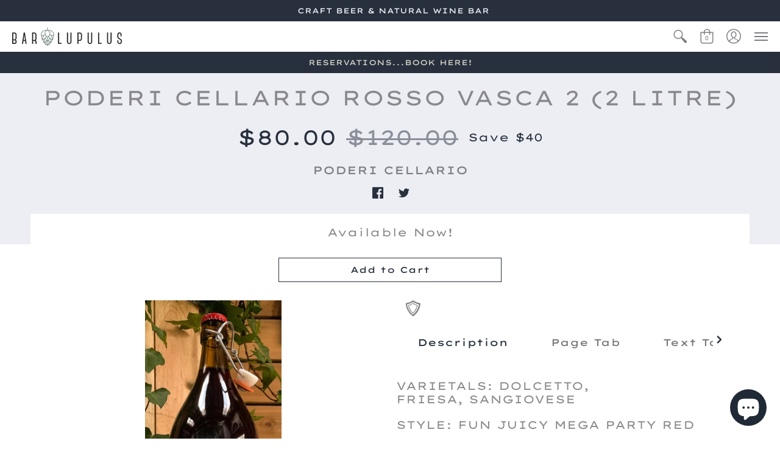

--- FILE ---
content_type: text/html; charset=utf-8
request_url: https://barlupulus.ca/products/poderi-cellario-rosso-vasca-2-2-litre
body_size: 21008
content:
<!doctype html>
<html lang="en" class="fonts-loading">
  <head>
    <link rel="preload" href="https://cdn.shopify.com/s/files/1/2420/6487/files/OratorStd.woff?v=1738962075" as="font" type="font/woff" crossorigin="anonymous">
    <link rel="preload" href="https://cdn.shopify.com/s/files/1/2420/6487/files/OratorStd.woff2?v=1738963250" as="font" type="font/woff2" crossorigin="anonymous">
    <link rel="preload" href="https://cdn.shopify.com/s/files/1/2420/6487/files/OratorStd.eot?v=1738963253" as="font" type="font/eot" crossorigin="anonymous">
    <link rel="preload" href="https://cdn.shopify.com/s/files/1/2420/6487/files/OratorStd.ttf?v=1738963256" as="font" type="font/ttf" crossorigin="anonymous">
    
<style>
  @font-face {
    font-family: 'Orator Std';
    src: url('https://cdn.shopify.com/s/files/1/2420/6487/files/OratorStd.woff?v=1738962075') format('woff'),
      url('https://cdn.shopify.com/s/files/1/2420/6487/files/OratorStd.woff2?v=1738963250') format('woff2'),
      url('https://cdn.shopify.com/s/files/1/2420/6487/files/OratorStd.eot?v=1738963253'),
      url('https://cdn.shopify.com/s/files/1/2420/6487/files/OratorStd.ttf?v=1738963256') format('truetype');
    font-weight: normal;
    font-style: normal;
  }


  
</style>

    <meta charset="utf-8">
<meta http-equiv="X-UA-Compatible" content="IE=edge,chrome=1">
<meta name="viewport" content="width=device-width,initial-scale=1.0,maximum-scale=1">
<meta name="theme-color" content="#28303e">
<title>PODERI CELLARIO ROSSO VASCA 2 (2 LITRE) | barlupulus</title> 

<link rel="canonical" href="https://barlupulus.ca/products/poderi-cellario-rosso-vasca-2-2-litre" />


<meta name="description" content="VARIETALS: DOLCETTO, FRIESA, SANGIOVESE STYLE: FUN JUICY MEGA PARTY RED  COUNTRY OF ORIGIN: ITALY REGION: LANGHE, PIEDMONTE VINTAGE: N/V FORMAT: 2 LITRE WEBSITE: http://www.podericellario.it VIVINO RATINGS: https://www.vivino.com/CA/en/cellario-rosso-vasca-2-piedmont-red-wine-v-1dshm/w/9542334﻿" />


<link rel="shortcut icon" href="//barlupulus.ca/cdn/shop/files/favicon_2ff23d0b-795b-4087-a663-08258b0a02c2_32x32.png?v=1613527253" type="image/png">


<!-- https://stackoverflow.com/questions/32759272/how-to-load-css-asynchronously -->
<link href="//barlupulus.ca/cdn/shop/t/5/assets/theme-initial.scss.css?v=159094180243037415061759333736" rel="stylesheet" type="text/css" media="screen">
<link rel="preload" href="//barlupulus.ca/cdn/shop/t/5/assets/theme.scss.css?v=52425339018661410981759333736" as="style">
<link rel="stylesheet" href="//barlupulus.ca/cdn/shop/t/5/assets/theme.scss.css?v=52425339018661410981759333736" media="print" onload="this.media='all'">
<noscript><link href="//barlupulus.ca/cdn/shop/t/5/assets/theme.scss.css?v=52425339018661410981759333736" rel="stylesheet" type="text/css" media="screen"></noscript>

<script>
var pReady = [], $ = function(f) {pReady.push(f)}, theme = {};
window.themeInfo = {name: "Avenue"};
window.theme = window.theme || {};
theme.moneyFormat = "${{amount}}";
theme.routes_cart_url = "\/cart";
theme.routes_all_products_collection_url = "\/collections\/all";
theme.routes_search_url = "\/search";
theme.routes_product_recommendations_url = "\/recommendations\/products";
theme.language = {collections_general_update_cart: "Update Cart",collections_general_update_cart_message: "There are products in your cart.",collections_general_update_cart_label_message: "In the cart",collections_general_open: "Open",collections_sidebar_less: "- Less",collections_sidebar_more: "+ More",contact_form_send: "Send",layout_general_next: "Next",layout_general_unavailable: "Unavailable",products_general_inv_msg_1: "Only",products_general_inv_msg_2: "left!",products_general_per: " per ",products_product_add_to_cart: "Add to Cart",products_product_ajax_adding: "Adding...",products_product_ajax_added: "Added to cart!",products_product_ajax_thanks: "Thank you!",products_product_ajax_updated: "Cart updated!",products_product_ajax_view: "View cart",products_product_available: "Available Now!",products_product_disabled_add_to_cart: "Unavailable",products_product_free: "Free",products_product_sku: "SKU: ",products_product_sold_out: "Sold Out",products_product_savings: "Save",general_search_see_results: "See all results",general_validation_loading: "Loading",general_validation_error: "Error",general_validation_required: "This field is required",general_validation_fix_field: "Please fix this field",general_validation_valid_email: "Please enter a valid email address",general_validation_valid_url: "Please enter a valid URL",general_validation_valid_date: "Please enter a valid date",general_validation_valid_iso: "Please enter a valid date (ISO)",general_validation_valid_number: "Please enter a valid number",general_validation_only_digits: "Please enter only digits",general_validation_same_value: "Please enter the same value again",general_validation_characters_exceed: "Characters cannot exceed",general_validation_characters_min: "Minimum character count is",general_validation_characters_range: "Character range is",general_validation_value_less: "Value must be less than or equal to",general_validation_value_greater: "Value must be greater than or equal to",general_validation_value_range: "Value range is",general_validation_multiple: "Please enter a multiple of"};
</script>

<script async src="//barlupulus.ca/cdn/shop/t/5/assets/script-initial.js?v=120488373623472101061738961872"></script>
<script defer src="//barlupulus.ca/cdn/shop/t/5/assets/script-jquery.js?v=54965435636336543851738961872"></script>
<script defer src="//barlupulus.ca/cdn/shop/t/5/assets/script-min.js?v=142001677042224460811738961872"></script>

 








<meta property="og:site_name" content="barlupulus">
<meta property="og:url" content="https://barlupulus.ca/products/poderi-cellario-rosso-vasca-2-2-litre">
<meta property="og:title" content="PODERI CELLARIO ROSSO VASCA  2 (2 LITRE)">
<meta property="og:type" content="product">
<meta property="og:description" content="VARIETALS: DOLCETTO, FRIESA, SANGIOVESE STYLE: FUN JUICY MEGA PARTY RED  COUNTRY OF ORIGIN: ITALY REGION: LANGHE, PIEDMONTE VINTAGE: N/V FORMAT: 2 LITRE WEBSITE: http://www.podericellario.it VIVINO RATINGS: https://www.vivino.com/CA/en/cellario-rosso-vasca-2-piedmont-red-wine-v-1dshm/w/9542334﻿">

<meta property="og:price:amount" content="80.00">
<meta property="og:price:currency" content="CAD">


<meta property="og:image" content="http://barlupulus.ca/cdn/shop/products/Screenshot_20210908-230822_Chrome_1200x1200.jpg?v=1631156941">
<meta property="og:image:width" content="496">
<meta property="og:image:height" content="1328">

<meta property="og:image:secure_url" content="https://barlupulus.ca/cdn/shop/products/Screenshot_20210908-230822_Chrome_1200x1200.jpg?v=1631156941">


<meta name="twitter:site" content="@barlupulus">

<meta name="twitter:card" content="summary_large_image">
<meta name="twitter:title" content="PODERI CELLARIO ROSSO VASCA  2 (2 LITRE)">
<meta name="twitter:description" content="VARIETALS: DOLCETTO, FRIESA, SANGIOVESE STYLE: FUN JUICY MEGA PARTY RED  COUNTRY OF ORIGIN: ITALY REGION: LANGHE, PIEDMONTE VINTAGE: N/V FORMAT: 2 LITRE WEBSITE: http://www.podericellario.it VIVINO RATINGS: https://www.vivino.com/CA/en/cellario-rosso-vasca-2-piedmont-red-wine-v-1dshm/w/9542334﻿">

<noscript><style>body{margin-bottom:50px;}.container,.background-cover,.background-overlay,.featured-image{position:relative;}.header{opacity:1;filter:alpha(opacity=100);}.responsiveMenu li:hover > ul{left:0!important}.no-js-hide{display:none!important}.no-js.hidden{display:block!important}.no-js-bg{left:0;position:absolute;top:0;width:100%;}img.lazywidth{width:auto;}</style></noscript>    
    <script>window.performance && window.performance.mark && window.performance.mark('shopify.content_for_header.start');</script><meta id="shopify-digital-wallet" name="shopify-digital-wallet" content="/24206487/digital_wallets/dialog">
<meta name="shopify-checkout-api-token" content="343c8621892bc2318d190a1e013cb4ed">
<link rel="alternate" type="application/json+oembed" href="https://barlupulus.ca/products/poderi-cellario-rosso-vasca-2-2-litre.oembed">
<script async="async" src="/checkouts/internal/preloads.js?locale=en-CA"></script>
<link rel="preconnect" href="https://shop.app" crossorigin="anonymous">
<script async="async" src="https://shop.app/checkouts/internal/preloads.js?locale=en-CA&shop_id=24206487" crossorigin="anonymous"></script>
<script id="apple-pay-shop-capabilities" type="application/json">{"shopId":24206487,"countryCode":"CA","currencyCode":"CAD","merchantCapabilities":["supports3DS"],"merchantId":"gid:\/\/shopify\/Shop\/24206487","merchantName":"barlupulus","requiredBillingContactFields":["postalAddress","email"],"requiredShippingContactFields":["postalAddress","email"],"shippingType":"shipping","supportedNetworks":["visa","masterCard","amex","discover","interac","jcb"],"total":{"type":"pending","label":"barlupulus","amount":"1.00"},"shopifyPaymentsEnabled":true,"supportsSubscriptions":true}</script>
<script id="shopify-features" type="application/json">{"accessToken":"343c8621892bc2318d190a1e013cb4ed","betas":["rich-media-storefront-analytics"],"domain":"barlupulus.ca","predictiveSearch":true,"shopId":24206487,"locale":"en"}</script>
<script>var Shopify = Shopify || {};
Shopify.shop = "barlupulus.myshopify.com";
Shopify.locale = "en";
Shopify.currency = {"active":"CAD","rate":"1.0"};
Shopify.country = "CA";
Shopify.theme = {"name":"Copy of Avenue","id":141018103990,"schema_name":"Avenue","schema_version":"1.4.7","theme_store_id":865,"role":"main"};
Shopify.theme.handle = "null";
Shopify.theme.style = {"id":null,"handle":null};
Shopify.cdnHost = "barlupulus.ca/cdn";
Shopify.routes = Shopify.routes || {};
Shopify.routes.root = "/";</script>
<script type="module">!function(o){(o.Shopify=o.Shopify||{}).modules=!0}(window);</script>
<script>!function(o){function n(){var o=[];function n(){o.push(Array.prototype.slice.apply(arguments))}return n.q=o,n}var t=o.Shopify=o.Shopify||{};t.loadFeatures=n(),t.autoloadFeatures=n()}(window);</script>
<script>
  window.ShopifyPay = window.ShopifyPay || {};
  window.ShopifyPay.apiHost = "shop.app\/pay";
  window.ShopifyPay.redirectState = null;
</script>
<script id="shop-js-analytics" type="application/json">{"pageType":"product"}</script>
<script defer="defer" async type="module" src="//barlupulus.ca/cdn/shopifycloud/shop-js/modules/v2/client.init-shop-cart-sync_BApSsMSl.en.esm.js"></script>
<script defer="defer" async type="module" src="//barlupulus.ca/cdn/shopifycloud/shop-js/modules/v2/chunk.common_CBoos6YZ.esm.js"></script>
<script type="module">
  await import("//barlupulus.ca/cdn/shopifycloud/shop-js/modules/v2/client.init-shop-cart-sync_BApSsMSl.en.esm.js");
await import("//barlupulus.ca/cdn/shopifycloud/shop-js/modules/v2/chunk.common_CBoos6YZ.esm.js");

  window.Shopify.SignInWithShop?.initShopCartSync?.({"fedCMEnabled":true,"windoidEnabled":true});

</script>
<script>
  window.Shopify = window.Shopify || {};
  if (!window.Shopify.featureAssets) window.Shopify.featureAssets = {};
  window.Shopify.featureAssets['shop-js'] = {"shop-button":["modules/v2/client.shop-button_D_JX508o.en.esm.js","modules/v2/chunk.common_CBoos6YZ.esm.js"],"init-fed-cm":["modules/v2/client.init-fed-cm_BzwGC0Wi.en.esm.js","modules/v2/chunk.common_CBoos6YZ.esm.js"],"shop-toast-manager":["modules/v2/client.shop-toast-manager_tEhgP2F9.en.esm.js","modules/v2/chunk.common_CBoos6YZ.esm.js"],"shop-cart-sync":["modules/v2/client.shop-cart-sync_DJczDl9f.en.esm.js","modules/v2/chunk.common_CBoos6YZ.esm.js"],"init-shop-cart-sync":["modules/v2/client.init-shop-cart-sync_BApSsMSl.en.esm.js","modules/v2/chunk.common_CBoos6YZ.esm.js"],"avatar":["modules/v2/client.avatar_BTnouDA3.en.esm.js"],"init-shop-email-lookup-coordinator":["modules/v2/client.init-shop-email-lookup-coordinator_DFwWcvrS.en.esm.js","modules/v2/chunk.common_CBoos6YZ.esm.js"],"init-windoid":["modules/v2/client.init-windoid_BS26ThXS.en.esm.js","modules/v2/chunk.common_CBoos6YZ.esm.js"],"shop-cash-offers":["modules/v2/client.shop-cash-offers_DthCPNIO.en.esm.js","modules/v2/chunk.common_CBoos6YZ.esm.js","modules/v2/chunk.modal_Bu1hFZFC.esm.js"],"init-customer-accounts-sign-up":["modules/v2/client.init-customer-accounts-sign-up_TlVCiykN.en.esm.js","modules/v2/client.shop-login-button_DwLgFT0K.en.esm.js","modules/v2/chunk.common_CBoos6YZ.esm.js","modules/v2/chunk.modal_Bu1hFZFC.esm.js"],"pay-button":["modules/v2/client.pay-button_BuNmcIr_.en.esm.js","modules/v2/chunk.common_CBoos6YZ.esm.js"],"init-customer-accounts":["modules/v2/client.init-customer-accounts_C0Oh2ljF.en.esm.js","modules/v2/client.shop-login-button_DwLgFT0K.en.esm.js","modules/v2/chunk.common_CBoos6YZ.esm.js","modules/v2/chunk.modal_Bu1hFZFC.esm.js"],"init-shop-for-new-customer-accounts":["modules/v2/client.init-shop-for-new-customer-accounts_DrjXSI53.en.esm.js","modules/v2/client.shop-login-button_DwLgFT0K.en.esm.js","modules/v2/chunk.common_CBoos6YZ.esm.js","modules/v2/chunk.modal_Bu1hFZFC.esm.js"],"shop-login-button":["modules/v2/client.shop-login-button_DwLgFT0K.en.esm.js","modules/v2/chunk.common_CBoos6YZ.esm.js","modules/v2/chunk.modal_Bu1hFZFC.esm.js"],"shop-follow-button":["modules/v2/client.shop-follow-button_C5D3XtBb.en.esm.js","modules/v2/chunk.common_CBoos6YZ.esm.js","modules/v2/chunk.modal_Bu1hFZFC.esm.js"],"checkout-modal":["modules/v2/client.checkout-modal_8TC_1FUY.en.esm.js","modules/v2/chunk.common_CBoos6YZ.esm.js","modules/v2/chunk.modal_Bu1hFZFC.esm.js"],"lead-capture":["modules/v2/client.lead-capture_Cq0gfm7I.en.esm.js","modules/v2/chunk.common_CBoos6YZ.esm.js","modules/v2/chunk.modal_Bu1hFZFC.esm.js"],"shop-login":["modules/v2/client.shop-login_BmtnoEUo.en.esm.js","modules/v2/chunk.common_CBoos6YZ.esm.js","modules/v2/chunk.modal_Bu1hFZFC.esm.js"],"payment-terms":["modules/v2/client.payment-terms_BHOWV7U_.en.esm.js","modules/v2/chunk.common_CBoos6YZ.esm.js","modules/v2/chunk.modal_Bu1hFZFC.esm.js"]};
</script>
<script>(function() {
  var isLoaded = false;
  function asyncLoad() {
    if (isLoaded) return;
    isLoaded = true;
    var urls = ["https:\/\/cdn.thecreativer.com\/js\/storepickup.js?shop=barlupulus.myshopify.com","\/\/d1liekpayvooaz.cloudfront.net\/apps\/customizery\/customizery.js?shop=barlupulus.myshopify.com"];
    for (var i = 0; i < urls.length; i++) {
      var s = document.createElement('script');
      s.type = 'text/javascript';
      s.async = true;
      s.src = urls[i];
      var x = document.getElementsByTagName('script')[0];
      x.parentNode.insertBefore(s, x);
    }
  };
  if(window.attachEvent) {
    window.attachEvent('onload', asyncLoad);
  } else {
    window.addEventListener('load', asyncLoad, false);
  }
})();</script>
<script id="__st">var __st={"a":24206487,"offset":-18000,"reqid":"6c396c51-3ae0-4d84-b6a2-a2ed796cd9a6-1768842277","pageurl":"barlupulus.ca\/products\/poderi-cellario-rosso-vasca-2-2-litre","u":"6f14eba515d2","p":"product","rtyp":"product","rid":6688348438710};</script>
<script>window.ShopifyPaypalV4VisibilityTracking = true;</script>
<script id="captcha-bootstrap">!function(){'use strict';const t='contact',e='account',n='new_comment',o=[[t,t],['blogs',n],['comments',n],[t,'customer']],c=[[e,'customer_login'],[e,'guest_login'],[e,'recover_customer_password'],[e,'create_customer']],r=t=>t.map((([t,e])=>`form[action*='/${t}']:not([data-nocaptcha='true']) input[name='form_type'][value='${e}']`)).join(','),a=t=>()=>t?[...document.querySelectorAll(t)].map((t=>t.form)):[];function s(){const t=[...o],e=r(t);return a(e)}const i='password',u='form_key',d=['recaptcha-v3-token','g-recaptcha-response','h-captcha-response',i],f=()=>{try{return window.sessionStorage}catch{return}},m='__shopify_v',_=t=>t.elements[u];function p(t,e,n=!1){try{const o=window.sessionStorage,c=JSON.parse(o.getItem(e)),{data:r}=function(t){const{data:e,action:n}=t;return t[m]||n?{data:e,action:n}:{data:t,action:n}}(c);for(const[e,n]of Object.entries(r))t.elements[e]&&(t.elements[e].value=n);n&&o.removeItem(e)}catch(o){console.error('form repopulation failed',{error:o})}}const l='form_type',E='cptcha';function T(t){t.dataset[E]=!0}const w=window,h=w.document,L='Shopify',v='ce_forms',y='captcha';let A=!1;((t,e)=>{const n=(g='f06e6c50-85a8-45c8-87d0-21a2b65856fe',I='https://cdn.shopify.com/shopifycloud/storefront-forms-hcaptcha/ce_storefront_forms_captcha_hcaptcha.v1.5.2.iife.js',D={infoText:'Protected by hCaptcha',privacyText:'Privacy',termsText:'Terms'},(t,e,n)=>{const o=w[L][v],c=o.bindForm;if(c)return c(t,g,e,D).then(n);var r;o.q.push([[t,g,e,D],n]),r=I,A||(h.body.append(Object.assign(h.createElement('script'),{id:'captcha-provider',async:!0,src:r})),A=!0)});var g,I,D;w[L]=w[L]||{},w[L][v]=w[L][v]||{},w[L][v].q=[],w[L][y]=w[L][y]||{},w[L][y].protect=function(t,e){n(t,void 0,e),T(t)},Object.freeze(w[L][y]),function(t,e,n,w,h,L){const[v,y,A,g]=function(t,e,n){const i=e?o:[],u=t?c:[],d=[...i,...u],f=r(d),m=r(i),_=r(d.filter((([t,e])=>n.includes(e))));return[a(f),a(m),a(_),s()]}(w,h,L),I=t=>{const e=t.target;return e instanceof HTMLFormElement?e:e&&e.form},D=t=>v().includes(t);t.addEventListener('submit',(t=>{const e=I(t);if(!e)return;const n=D(e)&&!e.dataset.hcaptchaBound&&!e.dataset.recaptchaBound,o=_(e),c=g().includes(e)&&(!o||!o.value);(n||c)&&t.preventDefault(),c&&!n&&(function(t){try{if(!f())return;!function(t){const e=f();if(!e)return;const n=_(t);if(!n)return;const o=n.value;o&&e.removeItem(o)}(t);const e=Array.from(Array(32),(()=>Math.random().toString(36)[2])).join('');!function(t,e){_(t)||t.append(Object.assign(document.createElement('input'),{type:'hidden',name:u})),t.elements[u].value=e}(t,e),function(t,e){const n=f();if(!n)return;const o=[...t.querySelectorAll(`input[type='${i}']`)].map((({name:t})=>t)),c=[...d,...o],r={};for(const[a,s]of new FormData(t).entries())c.includes(a)||(r[a]=s);n.setItem(e,JSON.stringify({[m]:1,action:t.action,data:r}))}(t,e)}catch(e){console.error('failed to persist form',e)}}(e),e.submit())}));const S=(t,e)=>{t&&!t.dataset[E]&&(n(t,e.some((e=>e===t))),T(t))};for(const o of['focusin','change'])t.addEventListener(o,(t=>{const e=I(t);D(e)&&S(e,y())}));const B=e.get('form_key'),M=e.get(l),P=B&&M;t.addEventListener('DOMContentLoaded',(()=>{const t=y();if(P)for(const e of t)e.elements[l].value===M&&p(e,B);[...new Set([...A(),...v().filter((t=>'true'===t.dataset.shopifyCaptcha))])].forEach((e=>S(e,t)))}))}(h,new URLSearchParams(w.location.search),n,t,e,['guest_login'])})(!0,!0)}();</script>
<script integrity="sha256-4kQ18oKyAcykRKYeNunJcIwy7WH5gtpwJnB7kiuLZ1E=" data-source-attribution="shopify.loadfeatures" defer="defer" src="//barlupulus.ca/cdn/shopifycloud/storefront/assets/storefront/load_feature-a0a9edcb.js" crossorigin="anonymous"></script>
<script crossorigin="anonymous" defer="defer" src="//barlupulus.ca/cdn/shopifycloud/storefront/assets/shopify_pay/storefront-65b4c6d7.js?v=20250812"></script>
<script data-source-attribution="shopify.dynamic_checkout.dynamic.init">var Shopify=Shopify||{};Shopify.PaymentButton=Shopify.PaymentButton||{isStorefrontPortableWallets:!0,init:function(){window.Shopify.PaymentButton.init=function(){};var t=document.createElement("script");t.src="https://barlupulus.ca/cdn/shopifycloud/portable-wallets/latest/portable-wallets.en.js",t.type="module",document.head.appendChild(t)}};
</script>
<script data-source-attribution="shopify.dynamic_checkout.buyer_consent">
  function portableWalletsHideBuyerConsent(e){var t=document.getElementById("shopify-buyer-consent"),n=document.getElementById("shopify-subscription-policy-button");t&&n&&(t.classList.add("hidden"),t.setAttribute("aria-hidden","true"),n.removeEventListener("click",e))}function portableWalletsShowBuyerConsent(e){var t=document.getElementById("shopify-buyer-consent"),n=document.getElementById("shopify-subscription-policy-button");t&&n&&(t.classList.remove("hidden"),t.removeAttribute("aria-hidden"),n.addEventListener("click",e))}window.Shopify?.PaymentButton&&(window.Shopify.PaymentButton.hideBuyerConsent=portableWalletsHideBuyerConsent,window.Shopify.PaymentButton.showBuyerConsent=portableWalletsShowBuyerConsent);
</script>
<script data-source-attribution="shopify.dynamic_checkout.cart.bootstrap">document.addEventListener("DOMContentLoaded",(function(){function t(){return document.querySelector("shopify-accelerated-checkout-cart, shopify-accelerated-checkout")}if(t())Shopify.PaymentButton.init();else{new MutationObserver((function(e,n){t()&&(Shopify.PaymentButton.init(),n.disconnect())})).observe(document.body,{childList:!0,subtree:!0})}}));
</script>
<link id="shopify-accelerated-checkout-styles" rel="stylesheet" media="screen" href="https://barlupulus.ca/cdn/shopifycloud/portable-wallets/latest/accelerated-checkout-backwards-compat.css" crossorigin="anonymous">
<style id="shopify-accelerated-checkout-cart">
        #shopify-buyer-consent {
  margin-top: 1em;
  display: inline-block;
  width: 100%;
}

#shopify-buyer-consent.hidden {
  display: none;
}

#shopify-subscription-policy-button {
  background: none;
  border: none;
  padding: 0;
  text-decoration: underline;
  font-size: inherit;
  cursor: pointer;
}

#shopify-subscription-policy-button::before {
  box-shadow: none;
}

      </style>

<script>window.performance && window.performance.mark && window.performance.mark('shopify.content_for_header.end');</script>       

    
  <!-- CreativeR Store Pickup -->
<!-- v1.4.0 -->
<!-- DO NOT EDIT THIS FILE. ANY CHANGES WILL BE OVERWRITTEN -->
<script type="text/javascript">
    let storePickupButtonText = 'Pick Up In Store';
    var storePickupSettings = {"max_days":"0","min_days":"0","name":true,"phone":true,"email":true,"date_enabled":true,"mandatory_collections":[{"id":158998986846,"handle":"pickup","title":"PICKUP"}],"exclude_collections":[],"exclude_products":[],"blackoutDates":"","enableBlackoutDates":false,"cart_version":"v1_3","disabled":false,"message":"","button_text":"Pickup at Bar Lupulus","discount":"","styling":"style1","extra_input_1":"","extra_input_2":"","extra_input_3":"","tagWithPickupDate":true,"tagWithPickupTime":true,"tagWithPickupLocation":true,"same_day_pickup":true,"stores_on_top":true,"above_weight":null,"checkoutStoreName":null,"replaceCustomerName":null,"overwriteLocale":true,"locationsInASelect":false,"saveOnChange":false,"shippingEnabled":true,"pickupEnabled":true};
    
    var stores =  [{"lat":null,"long":null,"storeID":2222,"name":"Bar Lupulus","company":"","street":"1242 Wellington st  West","city":"Ottawa","country":"Canada","zip":"K1Y 3A4","province":"Ontario","disableSameDayPickup":false,"disableSameDayAfterHour":"00:00","enablePickupTime":true,"blackoutDates":"2020,11,24-2020,11,25-2020,11,26-2020,11,27-2020,11,28-2020,11,29-2021,0,1-2021,1,15-2021,3,5-2021,11,22-2021,11,23-2021,11,24-2021,11,25-2021,11,26-2021,11,27-2022,0,1-2022,0,2-2021,11,21-2021,11,20-2021,11,31","cutOffStartTime":"00:00","cutOffMinPickupDays":"6","allowTimeCutOff":false,"allowDisplayMoreInformation":false,"moreInformation":"","maxOrdersPerTimeSlot":"","maxOrdersPerDay":"","orderPreparationHours":"0","orderPreparationMinutes":"30","timeSlotFrequency":"15","pickupDays":["1","3","4","5","6","7"],"daysOfWeek":{"0":{"min":{"hour":"17","minute":"00"},"max":{"hour":"21","minute":"00"}},"1":{"min":{"hour":"17","minute":"30"},"max":{"hour":"22","minute":"00"}},"2":{"min":{"hour":"17","minute":"30"},"max":{"hour":"21","minute":"00"}},"3":{"min":{"hour":"17","minute":"30"},"max":{"hour":"21","minute":"00"}},"4":{"min":{"hour":"17","minute":"00"},"max":{"hour":"21","minute":"00"}},"5":{"min":{"hour":"16","minute":"45"},"max":{"hour":"21","minute":"00"}},"6":{"min":{"hour":"17","minute":"00"},"max":{"hour":"21","minute":"00"}}},"enabled":"true"}] 

    
    
    

    var pickupTranslations =  JSON.parse('{\"en\":{\"textButton\":\"Pickup In Store\",\"pickupDate\":\"Pickup Date\",\"chooseADateTime\":\"Choose a date/time\",\"pickupDateError\":\"Please enter a pickup date.\",\"nameOfPersonCollecting\":\"Name of Person Collecting\",\"shippingMethod\":\"Shipping\",\"pleaseClickCheckout\":\"Please click the checkout button to continue.\",\"mandatoryForPickupText\":\"An item in your cart must be collected\",\"yourName\":\"Your Name\",\"pickupFirstName\":\"First name\",\"pickupLastName\":\"Last name\",\"contactNumber\":\"Contact Number\",\"pickupEmail\":\"Email address\",\"pickupEmailPlaceholder\":\"Your email address\",\"contactNumberPlaceholder\":\"(123)-456-7890\",\"pickupStore\":\"Pickup Store\",\"chooseLocation\":\"Choose a location below for pickup\",\"chooseLocationOption\":\"Please choose a location\",\"nameOfPersonCollectingError\":\"Please enter who will be picking up your order.\",\"pickupFirstNameError\":\"Enter a first name\",\"pickupLastNameError\":\"Enter a last name\",\"storeSelectError\":\"Please select which store you will pick up from\",\"contactNumberError\":\"Please enter a phone number.\",\"emailError\":\"Please enter your email address\",\"extra1Placeholder\":\"\",\"extra2Placeholder\":\"\",\"extra3Placeholder\":\"\",\"extraField1Error\":\"You must complete this field\",\"extraField2Error\":\"You must complete this field\",\"extraField3Error\":\"You must complete this field\",\"deliveryMethod\":\"Delivery\",\"deliveryDateError\":\"Please enter a delivery date.\",\"zipNotAvailableError\":\"Sorry, but we don\'t deliver in your area\",\"deliveryDay\":\"Delivery date\",\"chooseADeliveryDay\":\"Choose a delivery slot\",\"enterYourZipCode\":\"Enter your zip code into the field below to check if you are eligible for local delivery:\",\"deliveryInformation\":\"Delivery information\",\"thankYourMarker\":\"Delivery address\",\"deliveryShippingAddressTitle\":\"Delivery address\",\"continueToShippingMethod\":\"Continue\",\"freeDelivery\":\"Free delivery\",\"localDelivery\":\"Local delivery\",\"deliveryShippingTitle\":\"Local delivery\",\"waitingOnRatesNotice\":\"Waiting...\",\"noRatesForCartOrDestinationNotice\":\"Delivery is not available for your cart or destination.\",\"weDontOfferDeliveryHere\":\"We don\'t offer delivery here\",\"pleaseEnterYourShippingInformationNotice\":\"Please go back to the shopping cart page and provide a postal code.\",\"deliveryreviewBlockTitle\":\"Delivery to\",\"between\":\"Between\",\"deliveryDash\":\" - \",\"shippingTitle1\":\"Store Pickup\",\"noRatesForCart\":\"Pickup is not available for your cart or destination.\",\"noRatesForCountryNotice\":\"We do not offer pickups in this country.\",\"shippingMethodTitle\":\"Delivery method\",\"contactAddressTitle\":\"Pickup address\",\"orderSummary\":\"Free Pickup\",\"shippingLabel\":\"Store Pickup\",\"taxesLabel\":\"Taxes\",\"shippingDefaultValue\":\"Calculated at next step\",\"freeTotalLabel\":\"Free\",\"shippingTitle2\":\"Store Pickup\",\"billing_address_title\":\"Billing address\",\"billing_address_description\":\"Please enter your Billing Address:\",\"billing_address_description_no_shipping_address\":\"Please enter your Billing Address:\",\"cardSecurityNotice\":\"All transactions are secure and encrypted\",\"sameBillingAddressLabel\":\"Please use the option below ⬇\",\"differentBillingAddressLabel\":\"Use a different billing address\",\"thankYouMarkerShipping\":\"Pickup address\",\"thankYouMarkerCurrent\":\"Pickup address\",\"shippingAddressTitle\":\"Pickup address\",\"orderUpdatesSubscribeToEmailNotifications\":\"Get pickup updates by email\",\"orderUpdatesSubscribeToPhoneNotifications\":\"Get pickup updates by email or SMS\",\"orderUpdatesSubscribeToEmailOrPhoneNotifications\":\"Get pickup updates by SMS\",\"reviewBlockShippingAddressTitle\":\"Store Pickup\",\"first_name_label\":\"First name:\",\"first_name_placeholder\":\"First name\",\"optional_first_name_label\":\"First name:\",\"optional_first_name_placeholder\":\"First name\",\"last_name_label\":\"Last name:\",\"last_name_placeholder\":\"Last name\",\"Company\":\"Company\",\"continue_to_shipping_method\":\"Continue\",\"zip_code_label\":\"ZIP code\",\"postal_code_label\":\"Postal code\",\"postcode_label\":\"Postal code\",\"zip_code_placeholder\":\"ZIP code\",\"postal_code_placeholder\":\"Postal code\",\"postcode_placeholder\":\"Postcode\",\"city_label\":\"City\",\"country_label\":\"Country/Region\",\"address_title\":\"Address\",\"address1_label\":\"Address\",\"minOrderMessage\":\"To select delivery, your order must be over\"}}') 

    var pickupCompany = "Bar Lupulus";
    var pickupAddress = "1242 Wellington st  West";
    var pickupCity = "Ottawa";
    var pickupCountry = "Canada";
    var pickupZip = "K1Y 3A4";
    var pickupProvince = "Ontario";
    var pickupLocale = "en";
    var shopPhone = "6137954677";
    var pickupProduct = '31680172556382';
    var appUrl = 'https://shopify-pickup-app.herokuapp.com/';
    var storePickupLoaded = false;
    var pickupProductInCart = false;
    var CRpickupProductEnabled = true
    var CRdeliveryProductEnabled = true
    var CRcarrierServiceEnabled = false;
    var CRpermanentDomain = 'barlupulus.myshopify.com';
    var CRdisabledTimes = [];
    var CRoverRidingRules = [];
    
    

</script>
<div style="display:none;">
    <script>var crItems = [];</script>
    
</div>

<!-- CreativeR Store Pickup-->
 
<script src="https://cdn.shopify.com/extensions/7bc9bb47-adfa-4267-963e-cadee5096caf/inbox-1252/assets/inbox-chat-loader.js" type="text/javascript" defer="defer"></script>
<link href="https://monorail-edge.shopifysvc.com" rel="dns-prefetch">
<script>(function(){if ("sendBeacon" in navigator && "performance" in window) {try {var session_token_from_headers = performance.getEntriesByType('navigation')[0].serverTiming.find(x => x.name == '_s').description;} catch {var session_token_from_headers = undefined;}var session_cookie_matches = document.cookie.match(/_shopify_s=([^;]*)/);var session_token_from_cookie = session_cookie_matches && session_cookie_matches.length === 2 ? session_cookie_matches[1] : "";var session_token = session_token_from_headers || session_token_from_cookie || "";function handle_abandonment_event(e) {var entries = performance.getEntries().filter(function(entry) {return /monorail-edge.shopifysvc.com/.test(entry.name);});if (!window.abandonment_tracked && entries.length === 0) {window.abandonment_tracked = true;var currentMs = Date.now();var navigation_start = performance.timing.navigationStart;var payload = {shop_id: 24206487,url: window.location.href,navigation_start,duration: currentMs - navigation_start,session_token,page_type: "product"};window.navigator.sendBeacon("https://monorail-edge.shopifysvc.com/v1/produce", JSON.stringify({schema_id: "online_store_buyer_site_abandonment/1.1",payload: payload,metadata: {event_created_at_ms: currentMs,event_sent_at_ms: currentMs}}));}}window.addEventListener('pagehide', handle_abandonment_event);}}());</script>
<script id="web-pixels-manager-setup">(function e(e,d,r,n,o){if(void 0===o&&(o={}),!Boolean(null===(a=null===(i=window.Shopify)||void 0===i?void 0:i.analytics)||void 0===a?void 0:a.replayQueue)){var i,a;window.Shopify=window.Shopify||{};var t=window.Shopify;t.analytics=t.analytics||{};var s=t.analytics;s.replayQueue=[],s.publish=function(e,d,r){return s.replayQueue.push([e,d,r]),!0};try{self.performance.mark("wpm:start")}catch(e){}var l=function(){var e={modern:/Edge?\/(1{2}[4-9]|1[2-9]\d|[2-9]\d{2}|\d{4,})\.\d+(\.\d+|)|Firefox\/(1{2}[4-9]|1[2-9]\d|[2-9]\d{2}|\d{4,})\.\d+(\.\d+|)|Chrom(ium|e)\/(9{2}|\d{3,})\.\d+(\.\d+|)|(Maci|X1{2}).+ Version\/(15\.\d+|(1[6-9]|[2-9]\d|\d{3,})\.\d+)([,.]\d+|)( \(\w+\)|)( Mobile\/\w+|) Safari\/|Chrome.+OPR\/(9{2}|\d{3,})\.\d+\.\d+|(CPU[ +]OS|iPhone[ +]OS|CPU[ +]iPhone|CPU IPhone OS|CPU iPad OS)[ +]+(15[._]\d+|(1[6-9]|[2-9]\d|\d{3,})[._]\d+)([._]\d+|)|Android:?[ /-](13[3-9]|1[4-9]\d|[2-9]\d{2}|\d{4,})(\.\d+|)(\.\d+|)|Android.+Firefox\/(13[5-9]|1[4-9]\d|[2-9]\d{2}|\d{4,})\.\d+(\.\d+|)|Android.+Chrom(ium|e)\/(13[3-9]|1[4-9]\d|[2-9]\d{2}|\d{4,})\.\d+(\.\d+|)|SamsungBrowser\/([2-9]\d|\d{3,})\.\d+/,legacy:/Edge?\/(1[6-9]|[2-9]\d|\d{3,})\.\d+(\.\d+|)|Firefox\/(5[4-9]|[6-9]\d|\d{3,})\.\d+(\.\d+|)|Chrom(ium|e)\/(5[1-9]|[6-9]\d|\d{3,})\.\d+(\.\d+|)([\d.]+$|.*Safari\/(?![\d.]+ Edge\/[\d.]+$))|(Maci|X1{2}).+ Version\/(10\.\d+|(1[1-9]|[2-9]\d|\d{3,})\.\d+)([,.]\d+|)( \(\w+\)|)( Mobile\/\w+|) Safari\/|Chrome.+OPR\/(3[89]|[4-9]\d|\d{3,})\.\d+\.\d+|(CPU[ +]OS|iPhone[ +]OS|CPU[ +]iPhone|CPU IPhone OS|CPU iPad OS)[ +]+(10[._]\d+|(1[1-9]|[2-9]\d|\d{3,})[._]\d+)([._]\d+|)|Android:?[ /-](13[3-9]|1[4-9]\d|[2-9]\d{2}|\d{4,})(\.\d+|)(\.\d+|)|Mobile Safari.+OPR\/([89]\d|\d{3,})\.\d+\.\d+|Android.+Firefox\/(13[5-9]|1[4-9]\d|[2-9]\d{2}|\d{4,})\.\d+(\.\d+|)|Android.+Chrom(ium|e)\/(13[3-9]|1[4-9]\d|[2-9]\d{2}|\d{4,})\.\d+(\.\d+|)|Android.+(UC? ?Browser|UCWEB|U3)[ /]?(15\.([5-9]|\d{2,})|(1[6-9]|[2-9]\d|\d{3,})\.\d+)\.\d+|SamsungBrowser\/(5\.\d+|([6-9]|\d{2,})\.\d+)|Android.+MQ{2}Browser\/(14(\.(9|\d{2,})|)|(1[5-9]|[2-9]\d|\d{3,})(\.\d+|))(\.\d+|)|K[Aa][Ii]OS\/(3\.\d+|([4-9]|\d{2,})\.\d+)(\.\d+|)/},d=e.modern,r=e.legacy,n=navigator.userAgent;return n.match(d)?"modern":n.match(r)?"legacy":"unknown"}(),u="modern"===l?"modern":"legacy",c=(null!=n?n:{modern:"",legacy:""})[u],f=function(e){return[e.baseUrl,"/wpm","/b",e.hashVersion,"modern"===e.buildTarget?"m":"l",".js"].join("")}({baseUrl:d,hashVersion:r,buildTarget:u}),m=function(e){var d=e.version,r=e.bundleTarget,n=e.surface,o=e.pageUrl,i=e.monorailEndpoint;return{emit:function(e){var a=e.status,t=e.errorMsg,s=(new Date).getTime(),l=JSON.stringify({metadata:{event_sent_at_ms:s},events:[{schema_id:"web_pixels_manager_load/3.1",payload:{version:d,bundle_target:r,page_url:o,status:a,surface:n,error_msg:t},metadata:{event_created_at_ms:s}}]});if(!i)return console&&console.warn&&console.warn("[Web Pixels Manager] No Monorail endpoint provided, skipping logging."),!1;try{return self.navigator.sendBeacon.bind(self.navigator)(i,l)}catch(e){}var u=new XMLHttpRequest;try{return u.open("POST",i,!0),u.setRequestHeader("Content-Type","text/plain"),u.send(l),!0}catch(e){return console&&console.warn&&console.warn("[Web Pixels Manager] Got an unhandled error while logging to Monorail."),!1}}}}({version:r,bundleTarget:l,surface:e.surface,pageUrl:self.location.href,monorailEndpoint:e.monorailEndpoint});try{o.browserTarget=l,function(e){var d=e.src,r=e.async,n=void 0===r||r,o=e.onload,i=e.onerror,a=e.sri,t=e.scriptDataAttributes,s=void 0===t?{}:t,l=document.createElement("script"),u=document.querySelector("head"),c=document.querySelector("body");if(l.async=n,l.src=d,a&&(l.integrity=a,l.crossOrigin="anonymous"),s)for(var f in s)if(Object.prototype.hasOwnProperty.call(s,f))try{l.dataset[f]=s[f]}catch(e){}if(o&&l.addEventListener("load",o),i&&l.addEventListener("error",i),u)u.appendChild(l);else{if(!c)throw new Error("Did not find a head or body element to append the script");c.appendChild(l)}}({src:f,async:!0,onload:function(){if(!function(){var e,d;return Boolean(null===(d=null===(e=window.Shopify)||void 0===e?void 0:e.analytics)||void 0===d?void 0:d.initialized)}()){var d=window.webPixelsManager.init(e)||void 0;if(d){var r=window.Shopify.analytics;r.replayQueue.forEach((function(e){var r=e[0],n=e[1],o=e[2];d.publishCustomEvent(r,n,o)})),r.replayQueue=[],r.publish=d.publishCustomEvent,r.visitor=d.visitor,r.initialized=!0}}},onerror:function(){return m.emit({status:"failed",errorMsg:"".concat(f," has failed to load")})},sri:function(e){var d=/^sha384-[A-Za-z0-9+/=]+$/;return"string"==typeof e&&d.test(e)}(c)?c:"",scriptDataAttributes:o}),m.emit({status:"loading"})}catch(e){m.emit({status:"failed",errorMsg:(null==e?void 0:e.message)||"Unknown error"})}}})({shopId: 24206487,storefrontBaseUrl: "https://barlupulus.ca",extensionsBaseUrl: "https://extensions.shopifycdn.com/cdn/shopifycloud/web-pixels-manager",monorailEndpoint: "https://monorail-edge.shopifysvc.com/unstable/produce_batch",surface: "storefront-renderer",enabledBetaFlags: ["2dca8a86"],webPixelsConfigList: [{"id":"shopify-app-pixel","configuration":"{}","eventPayloadVersion":"v1","runtimeContext":"STRICT","scriptVersion":"0450","apiClientId":"shopify-pixel","type":"APP","privacyPurposes":["ANALYTICS","MARKETING"]},{"id":"shopify-custom-pixel","eventPayloadVersion":"v1","runtimeContext":"LAX","scriptVersion":"0450","apiClientId":"shopify-pixel","type":"CUSTOM","privacyPurposes":["ANALYTICS","MARKETING"]}],isMerchantRequest: false,initData: {"shop":{"name":"barlupulus","paymentSettings":{"currencyCode":"CAD"},"myshopifyDomain":"barlupulus.myshopify.com","countryCode":"CA","storefrontUrl":"https:\/\/barlupulus.ca"},"customer":null,"cart":null,"checkout":null,"productVariants":[{"price":{"amount":80.0,"currencyCode":"CAD"},"product":{"title":"PODERI CELLARIO ROSSO VASCA  2 (2 LITRE)","vendor":"PODERI CELLARIO","id":"6688348438710","untranslatedTitle":"PODERI CELLARIO ROSSO VASCA  2 (2 LITRE)","url":"\/products\/poderi-cellario-rosso-vasca-2-2-litre","type":"WINE"},"id":"39673207652534","image":{"src":"\/\/barlupulus.ca\/cdn\/shop\/products\/Screenshot_20210908-230822_Chrome.jpg?v=1631156941"},"sku":"","title":"Default Title","untranslatedTitle":"Default Title"}],"purchasingCompany":null},},"https://barlupulus.ca/cdn","fcfee988w5aeb613cpc8e4bc33m6693e112",{"modern":"","legacy":""},{"shopId":"24206487","storefrontBaseUrl":"https:\/\/barlupulus.ca","extensionBaseUrl":"https:\/\/extensions.shopifycdn.com\/cdn\/shopifycloud\/web-pixels-manager","surface":"storefront-renderer","enabledBetaFlags":"[\"2dca8a86\"]","isMerchantRequest":"false","hashVersion":"fcfee988w5aeb613cpc8e4bc33m6693e112","publish":"custom","events":"[[\"page_viewed\",{}],[\"product_viewed\",{\"productVariant\":{\"price\":{\"amount\":80.0,\"currencyCode\":\"CAD\"},\"product\":{\"title\":\"PODERI CELLARIO ROSSO VASCA  2 (2 LITRE)\",\"vendor\":\"PODERI CELLARIO\",\"id\":\"6688348438710\",\"untranslatedTitle\":\"PODERI CELLARIO ROSSO VASCA  2 (2 LITRE)\",\"url\":\"\/products\/poderi-cellario-rosso-vasca-2-2-litre\",\"type\":\"WINE\"},\"id\":\"39673207652534\",\"image\":{\"src\":\"\/\/barlupulus.ca\/cdn\/shop\/products\/Screenshot_20210908-230822_Chrome.jpg?v=1631156941\"},\"sku\":\"\",\"title\":\"Default Title\",\"untranslatedTitle\":\"Default Title\"}}]]"});</script><script>
  window.ShopifyAnalytics = window.ShopifyAnalytics || {};
  window.ShopifyAnalytics.meta = window.ShopifyAnalytics.meta || {};
  window.ShopifyAnalytics.meta.currency = 'CAD';
  var meta = {"product":{"id":6688348438710,"gid":"gid:\/\/shopify\/Product\/6688348438710","vendor":"PODERI CELLARIO","type":"WINE","handle":"poderi-cellario-rosso-vasca-2-2-litre","variants":[{"id":39673207652534,"price":8000,"name":"PODERI CELLARIO ROSSO VASCA  2 (2 LITRE)","public_title":null,"sku":""}],"remote":false},"page":{"pageType":"product","resourceType":"product","resourceId":6688348438710,"requestId":"6c396c51-3ae0-4d84-b6a2-a2ed796cd9a6-1768842277"}};
  for (var attr in meta) {
    window.ShopifyAnalytics.meta[attr] = meta[attr];
  }
</script>
<script class="analytics">
  (function () {
    var customDocumentWrite = function(content) {
      var jquery = null;

      if (window.jQuery) {
        jquery = window.jQuery;
      } else if (window.Checkout && window.Checkout.$) {
        jquery = window.Checkout.$;
      }

      if (jquery) {
        jquery('body').append(content);
      }
    };

    var hasLoggedConversion = function(token) {
      if (token) {
        return document.cookie.indexOf('loggedConversion=' + token) !== -1;
      }
      return false;
    }

    var setCookieIfConversion = function(token) {
      if (token) {
        var twoMonthsFromNow = new Date(Date.now());
        twoMonthsFromNow.setMonth(twoMonthsFromNow.getMonth() + 2);

        document.cookie = 'loggedConversion=' + token + '; expires=' + twoMonthsFromNow;
      }
    }

    var trekkie = window.ShopifyAnalytics.lib = window.trekkie = window.trekkie || [];
    if (trekkie.integrations) {
      return;
    }
    trekkie.methods = [
      'identify',
      'page',
      'ready',
      'track',
      'trackForm',
      'trackLink'
    ];
    trekkie.factory = function(method) {
      return function() {
        var args = Array.prototype.slice.call(arguments);
        args.unshift(method);
        trekkie.push(args);
        return trekkie;
      };
    };
    for (var i = 0; i < trekkie.methods.length; i++) {
      var key = trekkie.methods[i];
      trekkie[key] = trekkie.factory(key);
    }
    trekkie.load = function(config) {
      trekkie.config = config || {};
      trekkie.config.initialDocumentCookie = document.cookie;
      var first = document.getElementsByTagName('script')[0];
      var script = document.createElement('script');
      script.type = 'text/javascript';
      script.onerror = function(e) {
        var scriptFallback = document.createElement('script');
        scriptFallback.type = 'text/javascript';
        scriptFallback.onerror = function(error) {
                var Monorail = {
      produce: function produce(monorailDomain, schemaId, payload) {
        var currentMs = new Date().getTime();
        var event = {
          schema_id: schemaId,
          payload: payload,
          metadata: {
            event_created_at_ms: currentMs,
            event_sent_at_ms: currentMs
          }
        };
        return Monorail.sendRequest("https://" + monorailDomain + "/v1/produce", JSON.stringify(event));
      },
      sendRequest: function sendRequest(endpointUrl, payload) {
        // Try the sendBeacon API
        if (window && window.navigator && typeof window.navigator.sendBeacon === 'function' && typeof window.Blob === 'function' && !Monorail.isIos12()) {
          var blobData = new window.Blob([payload], {
            type: 'text/plain'
          });

          if (window.navigator.sendBeacon(endpointUrl, blobData)) {
            return true;
          } // sendBeacon was not successful

        } // XHR beacon

        var xhr = new XMLHttpRequest();

        try {
          xhr.open('POST', endpointUrl);
          xhr.setRequestHeader('Content-Type', 'text/plain');
          xhr.send(payload);
        } catch (e) {
          console.log(e);
        }

        return false;
      },
      isIos12: function isIos12() {
        return window.navigator.userAgent.lastIndexOf('iPhone; CPU iPhone OS 12_') !== -1 || window.navigator.userAgent.lastIndexOf('iPad; CPU OS 12_') !== -1;
      }
    };
    Monorail.produce('monorail-edge.shopifysvc.com',
      'trekkie_storefront_load_errors/1.1',
      {shop_id: 24206487,
      theme_id: 141018103990,
      app_name: "storefront",
      context_url: window.location.href,
      source_url: "//barlupulus.ca/cdn/s/trekkie.storefront.cd680fe47e6c39ca5d5df5f0a32d569bc48c0f27.min.js"});

        };
        scriptFallback.async = true;
        scriptFallback.src = '//barlupulus.ca/cdn/s/trekkie.storefront.cd680fe47e6c39ca5d5df5f0a32d569bc48c0f27.min.js';
        first.parentNode.insertBefore(scriptFallback, first);
      };
      script.async = true;
      script.src = '//barlupulus.ca/cdn/s/trekkie.storefront.cd680fe47e6c39ca5d5df5f0a32d569bc48c0f27.min.js';
      first.parentNode.insertBefore(script, first);
    };
    trekkie.load(
      {"Trekkie":{"appName":"storefront","development":false,"defaultAttributes":{"shopId":24206487,"isMerchantRequest":null,"themeId":141018103990,"themeCityHash":"2553890199685758314","contentLanguage":"en","currency":"CAD","eventMetadataId":"1e2a50d0-d523-4629-8b67-1e49b5044f4f"},"isServerSideCookieWritingEnabled":true,"monorailRegion":"shop_domain","enabledBetaFlags":["65f19447","bdb960ec"]},"Session Attribution":{},"S2S":{"facebookCapiEnabled":false,"source":"trekkie-storefront-renderer","apiClientId":580111}}
    );

    var loaded = false;
    trekkie.ready(function() {
      if (loaded) return;
      loaded = true;

      window.ShopifyAnalytics.lib = window.trekkie;

      var originalDocumentWrite = document.write;
      document.write = customDocumentWrite;
      try { window.ShopifyAnalytics.merchantGoogleAnalytics.call(this); } catch(error) {};
      document.write = originalDocumentWrite;

      window.ShopifyAnalytics.lib.page(null,{"pageType":"product","resourceType":"product","resourceId":6688348438710,"requestId":"6c396c51-3ae0-4d84-b6a2-a2ed796cd9a6-1768842277","shopifyEmitted":true});

      var match = window.location.pathname.match(/checkouts\/(.+)\/(thank_you|post_purchase)/)
      var token = match? match[1]: undefined;
      if (!hasLoggedConversion(token)) {
        setCookieIfConversion(token);
        window.ShopifyAnalytics.lib.track("Viewed Product",{"currency":"CAD","variantId":39673207652534,"productId":6688348438710,"productGid":"gid:\/\/shopify\/Product\/6688348438710","name":"PODERI CELLARIO ROSSO VASCA  2 (2 LITRE)","price":"80.00","sku":"","brand":"PODERI CELLARIO","variant":null,"category":"WINE","nonInteraction":true,"remote":false},undefined,undefined,{"shopifyEmitted":true});
      window.ShopifyAnalytics.lib.track("monorail:\/\/trekkie_storefront_viewed_product\/1.1",{"currency":"CAD","variantId":39673207652534,"productId":6688348438710,"productGid":"gid:\/\/shopify\/Product\/6688348438710","name":"PODERI CELLARIO ROSSO VASCA  2 (2 LITRE)","price":"80.00","sku":"","brand":"PODERI CELLARIO","variant":null,"category":"WINE","nonInteraction":true,"remote":false,"referer":"https:\/\/barlupulus.ca\/products\/poderi-cellario-rosso-vasca-2-2-litre"});
      }
    });


        var eventsListenerScript = document.createElement('script');
        eventsListenerScript.async = true;
        eventsListenerScript.src = "//barlupulus.ca/cdn/shopifycloud/storefront/assets/shop_events_listener-3da45d37.js";
        document.getElementsByTagName('head')[0].appendChild(eventsListenerScript);

})();</script>
<script
  defer
  src="https://barlupulus.ca/cdn/shopifycloud/perf-kit/shopify-perf-kit-3.0.4.min.js"
  data-application="storefront-renderer"
  data-shop-id="24206487"
  data-render-region="gcp-us-central1"
  data-page-type="product"
  data-theme-instance-id="141018103990"
  data-theme-name="Avenue"
  data-theme-version="1.4.7"
  data-monorail-region="shop_domain"
  data-resource-timing-sampling-rate="10"
  data-shs="true"
  data-shs-beacon="true"
  data-shs-export-with-fetch="true"
  data-shs-logs-sample-rate="1"
  data-shs-beacon-endpoint="https://barlupulus.ca/api/collect"
></script>
</head>
  <body data-section-type="main-body">
    
    <div id="ajaxBusy" style="background:#fff;content:'';height:100%;margin:0px;padding:0px;position:fixed;right:0;top:0;width:100%;z-index: 999999;"><div class="fancybox-loading"></div></div>
    
    <a href="#content" class="hidden btn outline skip-to">Skip to Main Content</a>

    <noscript><div class="noscript table"><div class="table-cell"><span>Please enable JavaScript in your browser for better use of the website!</span></div></div></noscript>

    <div id="shopify-section-header" class="shopify-section"><div data-section-id="header"  
     data-section-type="header-section"
     class="clearfix"> 
  <header>
    
    <div class="header-toolbar sticky open-container">

      <div class="header-customerbar customer_color_scheme">
        <div class="container full clearfix">
          <div class="header-customerbar-container table">
            
            <div class="customer-bullets table-cell">
              <ul>
                
                <li class="first"><p>CRAFT BEER & NATURAL WINE BAR</p></li>
                
                 
              </ul>
            </div>
                        
            <div class="customer-links table-cell text-right">
              <ul role="navigation" role="menubar" aria-Label="Customer Navigation">
                <li class="search"><a href="javascript:void(0)" class="open open-header" title="Search" role="menuitem"><span class="icon icon-search" aria-label="Search"></span></a></li>
                <li id="cart-count-desktop" class="cart-count cart-info">
                  <a href="/cart" title="Cart" class="relative" role="button" aria-label="Cart" aria-expanded="false" aria-haspopup="true"><span><span class="icon icon-cart relative"></span> <span class="cartCountSelector">0</span> • <span class="cartTotalSelector">$0</span></span></a>
                  <span id="cart-dropdown-span">
                    
                  </span>
                </li>
                
                <li class="account">
                  
                  <a href="/account/login" title="Log in" class="relative" role="button" aria-label="Log in"><span class="icon icon-user"></span></a>
                  
                </li>
                

                

                
                

              </ul>
            </div>
          </div>
        </div>
      </div>

      <div class="header-searchbar search open-slide">
        <div class="container full clearfix">
          <div class="twelve">
            
            <form action="/search" method="get" class="search-form search-form-header header text-center" role="search">
  <input type="hidden" name="options[unavailable_products]" value="show" />
  <input type="hidden" name="options[prefix]" value="last" />
  <input name="q" type="text" class="search-field" placeholder="Search..." aria-label="Search..."/>
</form>
          </div>
        </div>
      </div>

      <div class="header sticky-navigation relative clearfix">

        <div class="sticky-navigation-container open-container">
          <div id="header-navigation" class="header-navigation">
            <div class="header-navigation-width hidden"><span>HOME</span><span>DINE IN MENUS </span><span>GLASSWARE</span><span>ABOUT US </span><span>CONTACT US</span><span>ONLINE GIFT CARDS  </span><span>RESERVATIONS</span></div>
            <div class="container full clearfix">
              <div class="twelve">
                <div class="relative">    
                  <div class="table right-width clearfix">
                    <div class="logo table-cell">
                      
                      <a href="https://barlupulus.ca" title="barlupulus" class="img-align">              
                        
<img src="//barlupulus.ca/cdn/shop/files/BARLupulusdark_180x.png?v=1613526565"
                             srcset="//barlupulus.ca/cdn/shop/files/BARLupulusdark_180x.png?v=1613526565 1x, //barlupulus.ca/cdn/shop/files/BARLupulusdark_180x@2x.png?v=1613526565 2x"
                             alt="PODERI CELLARIO ROSSO VASCA 2 (2 LITRE) | barlupulus">
                        
                      </a>
                      
                    </div>
                    <div class="main-menu table-cell">
                      <nav aria-Label="Main Menu">
                        <div class="customer-links">
                          <ul role="menubar" aria-Label="Customer Navigation">
                            <li role="menuitem"><a href="javascript:void(0)" class="open open-header" title="Search" role="button"><span class="icon icon-search" aria-label="Search"></span></a></li>
                            <li id="cart-count-mobile" class="cart-count cart-info" role="menuitem"><a href="/cart" title="Cart" role="button" aria-label="Cart"><span><span class="icon icon-cart relative"></span><span class="cartCountSelector size-1 hidden">0</span></span></a>
                            </li>
                            
                            <li class="account" role="menuitem">
                              
                              <a href="/account/login" title="Log in" class="relative" role="button" aria-label="Log in"><span class="icon icon-user"></span></a>
                              
                            </li>
                            
                            <li role="menuitem"><a class="toggleMenu" href="#" aria-controls="responsiveMenu" aria-expanded="false" role="button" aria-label="Menu"><span class="icon icon-menu relative"></span></a></li>
                          </ul>
                        </div>
                        <!-- Breakpoint is 583px by default, 600 - 17 to accomodate scrollbar -->
                        <ul id="responsiveMenu" class="responsiveMenu text-right" data-maxmobilewidth="600" data-parentlinkdoubleswitch="0" role="menubar" aria-hidden="false">

                          

                          

                          


                          <li class="parent-level first" role="menuitem">
                            <a href="/" class="parent" title="HOME" tabindex="0"><span>HOME</span></a>

                            

                                
                          </li>
                          


                          <li class="parent-level parent has-dropdown relative plus-right" role="menuitem" aria-haspopup="true">
                            <a href="/pages/bottled-beer" class="parent" title="DINE IN MENUS " tabindex="0"><span>DINE IN MENUS </span></a>

                            

                            

                            

                            <ul class="parent-level-ul dropdown text-right" role="menu" aria-hidden="true">
                              
                              <span class="has_no_image_right ">
                                
                                <li class="child-level three first" role="menuitem">
                                  <a href="/pages/wine" class="child" title="WINES LIST" tabindex="0"><span>WINES LIST</span></a>
                                  
                                </li>
                                
                                <li class="child-level three" role="menuitem">
                                  <a href="/pages/draught-beer" class="child" title="BEER LIST " tabindex="0"><span>BEER LIST </span></a>
                                  
                                </li>
                                
                                <li class="child-level three" role="menuitem">
                                  <a href="/pages/heated-patio-cocktails" class="child" title="COCKTAIL LIST" tabindex="0"><span>COCKTAIL LIST</span></a>
                                  
                                </li>
                                
                                <li class="child-level three last" role="menuitem">
                                  <a href="/pages/dinner" class="child" title="DINNER MENU" tabindex="0"><span>DINNER MENU</span></a>
                                  
                                </li>
                                
                              </span>                        
                            </ul>
                                
                          </li>
                          


                          <li class="parent-level" role="menuitem">
                            <a href="/collections/glassware" class="parent" title="GLASSWARE" tabindex="0"><span>GLASSWARE</span></a>

                            

                                
                          </li>
                          


                          <li class="parent-level" role="menuitem">
                            <a href="/pages/about-us" class="parent" title="ABOUT US " tabindex="0"><span>ABOUT US </span></a>

                            

                                
                          </li>
                          


                          <li class="parent-level" role="menuitem">
                            <a href="/pages/contact-us" class="parent" title="CONTACT US" tabindex="0"><span>CONTACT US</span></a>

                            

                                
                          </li>
                          


                          <li class="parent-level" role="menuitem">
                            <a href="/collections/gift-cards" class="parent" title="ONLINE GIFT CARDS  " tabindex="0"><span>ONLINE GIFT CARDS  </span></a>

                            

                                
                          </li>
                          


                          <li class="parent-level last" role="menuitem">
                            <a href="/pages/reservations" class="parent" title="RESERVATIONS" tabindex="0"><span>RESERVATIONS</span></a>

                            

                                
                          </li>
                          
                        </ul>
                      </nav>
                    </div>
                  </div>
                </div>
              </div>
            </div>
          </div>
          <div class="header-searchbar search open-slide">
            <div class="container full clearfix">
              <div class="twelve">
                
                <form action="/search" method="get" class="search-form search-form-header header text-center" role="search">
  <input type="hidden" name="options[unavailable_products]" value="show" />
  <input type="hidden" name="options[prefix]" value="last" />
  <input name="q" type="text" class="search-field" placeholder="Search..." aria-label="Search..."/>
</form>
              </div>
            </div>
          </div>
        </div>
      </div>

    </div>

  </header>
</div>





<style>
  .customer_color_scheme,
  .customer_color_scheme .account:before {
    background: #28303e;
    color: #edeef4;
  }
  .mobile-only.no-scroll .customer_color_scheme {
    visibility:hidden;
  }
  .customer-bullets ul li.borders p,
  .customer_color_scheme a {
    color: #edeef4;
  }
  .customer_color_scheme a:hover,
  .customer_color_scheme a:focus, {
    color: #f4f5fa;
  }
  .customer_color_scheme .customer-links a,
  .customer_color_scheme .customer-links span.icon {
    color: #edeef4;
  }
  .customer_color_scheme .customer-links li:hover,
  .customer_color_scheme .customer-links li:hover a,
  .customer_color_scheme .customer-links li:hover span.icon,
  .customer_color_scheme .customer-links li:hover.account:before,
  .customer_color_scheme .customer-links li:focus,
  .customer_color_scheme .customer-links li:focus a,
  .customer_color_scheme .customer-links li:focus span.icon,
  .customer_color_scheme .customer-links li:focus.account:before {
    
    background: #fff;
    color: #f4f5fa;
    
  }
  #cart-dropdown {
    background: #fff;
  }
  .header-navigation nav .responsiveMenu > li > a {
    font-size: 18px;
  }
  .header-navigation .header-navigation-width span  {
    font-size: 20px;
  }
  
  #shopify-section-header {
    position: -webkit-sticky;
    position: sticky;
    top: 0;
    z-index: 9999;
  }
  
</style>

</div>
    <div id="shopify-section-header-announcement" class="shopify-section">
<div data-section-id="header-announcement">
  <div class="header banner header-announcement announcement_color_scheme text-center">  
    <div class="container full clearfix">
      <span>
        
        <a href="/pages/reservations" title="RESERVATIONS...BOOK HERE!">RESERVATIONS...BOOK HERE!</a>
        
      </span>
    </div>
  </div>  
</div>

<style>  
  .announcement_color_scheme {
    background: #28303e;
    color: #d1d1c6;
  }
  .announcement_color_scheme a {
    color: #d1d1c6;
  }
  .announcement_color_scheme a:hover {
    color: #292929;
  }
</style>



</div>
    
    <div id="content" class="content product-page" role="main">      
      <div id="shopify-section-product-template" class="shopify-section">



<div id="product-id-product-template" 
     data-product-id="6688348438710" 
     data-section-id="product-template" 
     data-section-type="product-page" 
     class="product-id product-product-template clearfix"><div class="background-colored color-secondary background-cover lazyload relative-product-template clearfix"
       >
    
    
    
    <div>
      <div class="container clearfix">
        <div>
          <div class="clearfix"
               >
            
            <div class="">
              <div class="container remove-pad clearfix">
                <div class="table content-height-product-template ">
                  
                  <div class="table-cell">
                    <div class="twelve text-center">
                       
                      <h1 class="product-header">PODERI CELLARIO ROSSO VASCA  2 (2 LITRE)</h1>
                      <h2 class="offers">
  <span id="price-product-template" class="price-preview price price-field">$80.00 <del>$120.00</del></span>
  <span id="savings-product-template" class="savings" aria-hidden="true"><span>Save</span> <span id="compare-product-template">$40</span></span>
</h2><span id="offer-product-template" class="hidden"></span>

<p id="product-logistics-product-template" class="product-logistics">
  
  
  
  
  <span class="vendor">
    <a href="/collections/vendors?q=PODERI%20CELLARIO" title="">PODERI CELLARIO</a>
  </span>
  
</p>



                      
<div class="socials">
  <ul>
    
    <li>
      <a target="_blank" href="//www.facebook.com/sharer.php?u=https://barlupulus.ca/products/poderi-cellario-rosso-vasca-2-2-litre" role="button" aria-label="Facebook">
        <span class="icon icon-facebook text-center"></span>
      </a>
    </li>
    
    
    <li>
      <a target="_blank" href="//twitter.com/share?text=PODERI%20CELLARIO%20ROSSO%20VASCA%20%202%20(2%20LITRE)&amp;url=https://barlupulus.ca/products/poderi-cellario-rosso-vasca-2-2-litre" role="button" aria-label="Twitter">
        <span class="icon icon-twitter text-center"></span>
      </a>
    </li>
    

    
  </ul>
</div>

                    </div>
                  </div>
                  
                </div>
              </div>
            </div>
          </div>
        </div>
      </div>
    </div>
    

  </div>

  <div class="container clearfix">
    <div>
      <div>
        <div class="product-grid-product-template twelve">
          <div class="twelve background-white clearfix">
            
             
            
            
            <div class="text-center bottompad-quarter">
              
<div class="product-variants table-center clearfix">
<form method="post" action="/cart/add" id="add-item-form-product-template" accept-charset="UTF-8" class="go-to-cart-product-template product-form-product-template variants clearfix" enctype="multipart/form-data"><input type="hidden" name="form_type" value="product" /><input type="hidden" name="utf8" value="✓" />
  
  
  
  <div class="twelve clearfix">
    <span id="inventory-product-template" class="variant-inventory bottompad" data-inv="2" role="status">
      <h4>Available Now!</h4>
    </span>
  </div>
  



  <div class="purchase-section banner">

    <select id="product-select-product-template" class="four center no-js hidden no-select product-select" name="id" data-cols="four" data-length="1" style="display:none" aria-hidden="true">        
      
      <option  selected="selected"  value="39673207652534" data-inv="3" data-inc="false">Default Title - $80.00</option>
      
    </select>
    <div class="four">
      <span class="purchase">
        
        <div class="bottompad-quarter">
          <input type="submit" id="add-to-cart-product-template" class="btn add-to-cart addtocart auto-full-width smart-outline" name="add" value="Add to Cart" />
          <div class="cart-animation hidden" aria-hidden="true"></div>
        </div>
        
        <div class="bottompad-half auto-full-width">
       
        </div>
        
        
      </span>
    </div>

  </div>

<input type="hidden" name="product-id" value="6688348438710" /><input type="hidden" name="section-id" value="product-template" /></form> 
</div>


<script type="application/json" id="ProductJson-product-template">
    {"id":6688348438710,"title":"PODERI CELLARIO ROSSO VASCA  2 (2 LITRE)","handle":"poderi-cellario-rosso-vasca-2-2-litre","description":"\u003ch4\u003eVARIETALS: DOLCETTO, FRIESA, SANGIOVESE\u003c\/h4\u003e\n\u003ch4\u003eSTYLE: FUN JUICY MEGA PARTY RED \u003c\/h4\u003e\n\u003ch4\u003eCOUNTRY OF ORIGIN: ITALY\u003c\/h4\u003e\n\u003ch4\u003eREGION: LANGHE, PIEDMONTE\u003c\/h4\u003e\n\u003ch4\u003eVINTAGE: N\/V\u003c\/h4\u003e\n\u003ch4\u003eFORMAT: 2 LITRE\u003c\/h4\u003e\n\u003ch4\u003eWEBSITE:\u003ca href=\"%20http:\/\/www.podericellario.it\"\u003e http:\/\/www.podericellario.it\u003c\/a\u003e\n\u003c\/h4\u003e\n\u003ch4\u003eVIVINO RATINGS: \u003ca href=\"https:\/\/www.vivino.com\/CA\/en\/cellario-rosso-vasca-2-piedmont-red-wine-v-1dshm\/w\/9542334\" title=\"https:\/\/www.vivino.com\/CA\/en\/cellario-rosso-vasca-2-piedmont-red-wine-v-1dshm\/w\/9542334\"\u003ehttps:\/\/www.vivino.com\/CA\/en\/cellario-rosso-vasca-2-piedmont-red-wine-v-1dshm\/w\/9542334﻿\u003c\/a\u003e\n\u003c\/h4\u003e","published_at":"2021-05-01T19:59:27-04:00","created_at":"2021-05-01T19:59:27-04:00","vendor":"PODERI CELLARIO","type":"WINE","tags":["1 LITRE","DOLCETTO","FRIESA","FUNKY","ITALY","LANGHE","PICKUP","PODERI CELLARIO","RED WINE","SANGIOVESE"],"price":8000,"price_min":8000,"price_max":8000,"available":true,"price_varies":false,"compare_at_price":12000,"compare_at_price_min":12000,"compare_at_price_max":12000,"compare_at_price_varies":false,"variants":[{"id":39673207652534,"title":"Default Title","option1":"Default Title","option2":null,"option3":null,"sku":"","requires_shipping":true,"taxable":true,"featured_image":null,"available":true,"name":"PODERI CELLARIO ROSSO VASCA  2 (2 LITRE)","public_title":null,"options":["Default Title"],"price":8000,"weight":0,"compare_at_price":12000,"inventory_quantity":3,"inventory_management":"shopify","inventory_policy":"deny","barcode":"","requires_selling_plan":false,"selling_plan_allocations":[]}],"images":["\/\/barlupulus.ca\/cdn\/shop\/products\/Screenshot_20210908-230822_Chrome.jpg?v=1631156941"],"featured_image":"\/\/barlupulus.ca\/cdn\/shop\/products\/Screenshot_20210908-230822_Chrome.jpg?v=1631156941","options":["Title"],"media":[{"alt":null,"id":22121719693494,"position":1,"preview_image":{"aspect_ratio":0.373,"height":1328,"width":496,"src":"\/\/barlupulus.ca\/cdn\/shop\/products\/Screenshot_20210908-230822_Chrome.jpg?v=1631156941"},"aspect_ratio":0.373,"height":1328,"media_type":"image","src":"\/\/barlupulus.ca\/cdn\/shop\/products\/Screenshot_20210908-230822_Chrome.jpg?v=1631156941","width":496}],"requires_selling_plan":false,"selling_plan_groups":[],"content":"\u003ch4\u003eVARIETALS: DOLCETTO, FRIESA, SANGIOVESE\u003c\/h4\u003e\n\u003ch4\u003eSTYLE: FUN JUICY MEGA PARTY RED \u003c\/h4\u003e\n\u003ch4\u003eCOUNTRY OF ORIGIN: ITALY\u003c\/h4\u003e\n\u003ch4\u003eREGION: LANGHE, PIEDMONTE\u003c\/h4\u003e\n\u003ch4\u003eVINTAGE: N\/V\u003c\/h4\u003e\n\u003ch4\u003eFORMAT: 2 LITRE\u003c\/h4\u003e\n\u003ch4\u003eWEBSITE:\u003ca href=\"%20http:\/\/www.podericellario.it\"\u003e http:\/\/www.podericellario.it\u003c\/a\u003e\n\u003c\/h4\u003e\n\u003ch4\u003eVIVINO RATINGS: \u003ca href=\"https:\/\/www.vivino.com\/CA\/en\/cellario-rosso-vasca-2-piedmont-red-wine-v-1dshm\/w\/9542334\" title=\"https:\/\/www.vivino.com\/CA\/en\/cellario-rosso-vasca-2-piedmont-red-wine-v-1dshm\/w\/9542334\"\u003ehttps:\/\/www.vivino.com\/CA\/en\/cellario-rosso-vasca-2-piedmont-red-wine-v-1dshm\/w\/9542334﻿\u003c\/a\u003e\n\u003c\/h4\u003e"}
</script>
<script type="application/json" id="ModelJson-product-template">
    []
</script>


<script>
  //	Removes non-existent variants | Based on https://gist.github.com/jonathanmoore/c0e0e503aa732bf1c05b7a7be4230c61
  
  window.addEventListener('DOMContentLoaded', function() {
  
    var Shopify = Shopify || {},
        section_id = 'product-template';
    Shopify.arrayIncludes = function(e, t) {
      for (var n = 0; n < e.length; n++)
        if (e[n] == t) return !0;
      return !1
    }, Shopify.uniq = function(e) {
      for (var t = [], n = 0; n < e.length; n++) Shopify.arrayIncludes(t, e[n]) || t.push(e[n]);
      return t
    }
    Shopify.optionsMap = {};
    Shopify.updateOptionsInSelector = function(selectorIndex) {
      switch (selectorIndex) {
        case 0:
          var key = 'root';
          var selector = $('#product-id-' + section_id + ' .single-option-selector:eq(0)');
          break;
        case 1:
          var key = $('#product-id-' + section_id + ' .single-option-selector:eq(0)').val();
          var selector = $('#product-id-' + section_id + ' .single-option-selector:eq(1)');
          break;
        case 2:
          var key = $('#product-id-' + section_id + ' .single-option-selector:eq(0)').val();  
          key += ' / ' + $('#product-id-' + section_id + ' .single-option-selector:eq(1)').val();
          var selector = $('#product-id-' + section_id + ' .single-option-selector:eq(2)');
      }
      var initialValue = selector.val();
      selector.empty();    
      var availableOptions = Shopify.optionsMap[key];
      for (var i=0; i<availableOptions.length; i++) {
        var option = availableOptions[i];
        var newOption = $('<option></option>').val(option).html(option);
        selector.append(newOption);
      }
      if ($.inArray(initialValue, availableOptions) !== -1) {
        selector.val(initialValue);
      }
      selector.trigger('change'); 
    };
    Shopify.linkOptionSelectors = function(product) {
      for (var i=0; i<product.variants.length; i++) {
        var variant = product.variants[i];
        if (variant) {
          Shopify.optionsMap['root'] = Shopify.optionsMap['root'] || [];
          Shopify.optionsMap['root'].push(variant.option1);
          Shopify.optionsMap['root'] = Shopify.uniq(Shopify.optionsMap['root']);
          if (product.options.length > 1) {
            var key = variant.option1;
            Shopify.optionsMap[key] = Shopify.optionsMap[key] || [];
            Shopify.optionsMap[key].push(variant.option2);
            Shopify.optionsMap[key] = Shopify.uniq(Shopify.optionsMap[key]);
          }
          if (product.options.length === 3) {
            var key = variant.option1 + ' / ' + variant.option2;
            Shopify.optionsMap[key] = Shopify.optionsMap[key] || [];
            Shopify.optionsMap[key].push(variant.option3);
            Shopify.optionsMap[key] = Shopify.uniq(Shopify.optionsMap[key]);
          }
        }
      }
      Shopify.updateOptionsInSelector(0);
      if (product.options.length > 1) Shopify.updateOptionsInSelector(1);
      if (product.options.length === 3) Shopify.updateOptionsInSelector(2);
      $('#product-id-' + section_id + ' .single-option-selector:eq(0)').change(function() {
        Shopify.updateOptionsInSelector(1);
        if (product.options.length === 3) Shopify.updateOptionsInSelector(2);
        return true;
      });
      $('#product-id-' + section_id + ' .single-option-selector:eq(1)').change(function() {
        if (product.options.length === 3) Shopify.updateOptionsInSelector(2);
        return true;
      });  
    };
    
    var selector = $('#product-id-' + section_id + ' .single-option-selector:eq(0)');
    selector.trigger('change');
    // Thumbnail updates variant
    
  
  });
  
</script>
            </div>
            

            
            
            <div class="six right"><div class="table icon-text-table">
  
  
  
  
  
  
  <div class="icon-text">
    <div class="table-cell"> 
      
      <span class="icon icon-shield icon-color-1579211640046 no-pad" aria-label="Shield"></span>
          
    </div>
    
  </div>

  

  
  
</div></div>
            
            
            
            <div class="product-images six bottompad">
              <div id="main-product-image-product-template" 
     class="featured-image featured-image-div-product-template main-image-product-template text-center"
     data-product-single-media-group >
  
   
  <div id="variant-image-22121719693494" 
       class="variant-image variant-image-product-template relative"
        
       data-image-id="22121719693494"
       
       
       
       data-product-single-media-wrapper
       data-media-id="product-template-22121719693494"
       tabindex="-1">
    <div class="easyzoom easyzoom--overlay is-ready clearfix">
      <a href="//barlupulus.ca/cdn/shop/products/Screenshot_20210908-230822_Chrome_1024x1024@2x.jpg?v=1631156941" rel="noopener noreferrer" title="PODERI CELLARIO ROSSO VASCA  2 (2 LITRE)">
        <style>
  

  @media screen and (min-width: 600px) { 
    #image-22121719693494 {
      max-width: 224.09638554216866px;
      max-height: 600px;
    }
     } 

  
  
  @media screen and (max-width: 599px) {
    #image-22121719693494 {
      max-width: 224.09638554216866px;
      max-height: 600px;
    }
  }
  
</style>
<img id="image-22121719693494"
     class="lazywidth lazyload no-js-hide img-align vertical"
     src="//barlupulus.ca/cdn/shop/products/Screenshot_20210908-230822_Chrome_1x.jpg?v=1631156941"
     data-src="//barlupulus.ca/cdn/shop/products/Screenshot_20210908-230822_Chrome_{width}x.jpg?v=1631156941"
     data-widths="[200, 220, 300, 400, 500, 600, 700, 800, 900, 1000, 1100, 1200, 1300, 1400, 1500, 1600, 1700, 1800, 1900]"
     data-aspectratio="0.37349397590361444"
     data-sizes="auto"
     alt="PODERI CELLARIO ROSSO VASCA  2 (2 LITRE)">
<noscript><img class="lazywidth img-align vertical no-js hidden" src="//barlupulus.ca/cdn/shop/products/Screenshot_20210908-230822_Chrome_600x.jpg?v=1631156941" alt="PODERI CELLARIO ROSSO VASCA  2 (2 LITRE)"></noscript>  
      </a>
    </div>
    
  </div>
  
  
</div>


            </div>
                   

            
            
            
            <div>
              <div class="six bottompad clearfix">
                
                
                
                <div class="tabs tabs-id-product-template relative" role="tablist">
                  <div class="swiper-container" id="swiper-tabs-product-template">
                    <div class="swiper-wrapper swiper-wrapper-product-template product-page" role="tablist">
                      
                      <a id="tab-description" href="#description" class="swiper-slide title first active" aria-controls="description" role="tab" aria-selected="true" tabindex="0">
                        <h5>Description</h5>
                      </a>
                      
                      

                      
<a id="tab-block-1582327088479" href="#block-1582327088479" class="swiper-slide title" aria-controls="block-1582327088479" role="tab" aria-selected="false" tabindex="0" >
                        
                        
                        <h5>Page Tab</h5>
                        
                      </a>
                      
                      
                      
<a id="tab-block-1582327108962" href="#block-1582327108962" class="swiper-slide title" aria-controls="block-1582327108962" role="tab" aria-selected="false" tabindex="0" >
                        
                        <h5>Text Tab</h5>
                        
                      </a>
                      
                      
                      
                      
                    </div>
                    <div id="swiper-button-next-product-template" class="swiper-button-next icon icon-chevron-right" role="button" aria-label="Next"></div>
                    <div id="swiper-button-prev-product-template" class="swiper-button-prev icon icon-chevron-left" role="button" aria-label="Previous"></div>
                  </div>
                </div>

                
                <div id="description" class="product-desc tab-body tab-body-content tab-body-id-product-template" aria-labelledby="tab-description" role="tabpanel" aria-hidden="false">
                  <div class="tabindex"><h4>VARIETALS: DOLCETTO, FRIESA, SANGIOVESE</h4>
<h4>STYLE: FUN JUICY MEGA PARTY RED </h4>
<h4>COUNTRY OF ORIGIN: ITALY</h4>
<h4>REGION: LANGHE, PIEDMONTE</h4>
<h4>VINTAGE: N/V</h4>
<h4>FORMAT: 2 LITRE</h4>
<h4>WEBSITE:<a href="%20http://www.podericellario.it"> http://www.podericellario.it</a>
</h4>
<h4>VIVINO RATINGS: <a href="https://www.vivino.com/CA/en/cellario-rosso-vasca-2-piedmont-red-wine-v-1dshm/w/9542334" title="https://www.vivino.com/CA/en/cellario-rosso-vasca-2-piedmont-red-wine-v-1dshm/w/9542334">https://www.vivino.com/CA/en/cellario-rosso-vasca-2-piedmont-red-wine-v-1dshm/w/9542334﻿</a>
</h4></div>
                </div>
                
                
                

                
<div id="block-1582327088479" class="tab-body tab-body-content tab-body-id-product-template hide" aria-labelledby="tab-block-1582327088479" role="tabpanel" aria-hidden="true">
                  <div class="tabindex">
                    
                    

                    
                    <p>You have not selected a page yet. A page can be used for &#39;About Us&#39; content, contact information, and more.</p>

                    
                  </div>
                </div>
                
                
                
<div id="block-1582327108962" class="tab-body tab-body-content tab-body-id-product-template hide" aria-labelledby="tab-block-1582327108962" role="tabpanel" aria-hidden="true">
                  <div class="tabindex">
                    
                    <p>Add custom text to promote products, specials or offers</p>

                    
                  </div>
                </div>
                
                
                
                

              </div>
            </div>
            
          
          </div>
        </div>
      </div>
    </div>
  </div>

  

</div><script type="application/ld+json"> 
{
  "@context": "http://schema.org/",
  "@type": "Product",
  "name": "PODERI CELLARIO ROSSO VASCA  2 (2 LITRE)",
  "productID": 6688348438710,
  "@id": "https:\/\/barlupulus.ca\/products\/poderi-cellario-rosso-vasca-2-2-litre",
  "url": "https:\/\/barlupulus.ca\/products\/poderi-cellario-rosso-vasca-2-2-litre",
  "image": ["https:\/\/barlupulus.ca\/cdn\/shop\/products\/Screenshot_20210908-230822_Chrome_496x.jpg?v=1631156941"],
  "description": "VARIETALS: DOLCETTO, FRIESA, SANGIOVESE\nSTYLE: FUN JUICY MEGA PARTY RED \nCOUNTRY OF ORIGIN: ITALY\nREGION: LANGHE, PIEDMONTE\nVINTAGE: N\/V\nFORMAT: 2 LITRE\nWEBSITE: http:\/\/www.podericellario.it\n\nVIVINO RATINGS: https:\/\/www.vivino.com\/CA\/en\/cellario-rosso-vasca-2-piedmont-red-wine-v-1dshm\/w\/9542334﻿\n",
  
  "brand": {
    "@type": "Thing",
    "name": "PODERI CELLARIO"
  },
  "offers": [{
    "@type": "Offer",
    
    "priceCurrency": "CAD",
    "price": "80.0",
    "priceValidUntil": "2027-01-19",
    "availability": "http://schema.org/InStock",
    "url" : "https:\/\/barlupulus.ca\/products\/poderi-cellario-rosso-vasca-2-2-litre?variant=39673207652534",
    "seller": {
      "@type": "Organization",
      "name": "barlupulus"
    }
  }
]
}
</script>


<div class="clearfix">
  <div class="container grid clearfix">
    <div class="product-more">
      <div class="product-page related clearfix">
        


        

      </div>
    </div>
  </div>
</div>


<style>
  .content-height-product-template {
    height:100%;
    height:22.5vh;min-height:22.5vh
  }
  .relative-product-template{
    margin-bottom:-7vh;padding-bottom:7vh;
  }
  .background-overlay-product-template{background:rgba(0, 0, 0, 0.0);}
</style>

</div>
<div id="shopify-section-product-recommendations" class="shopify-section">
<div class="clearfix">
  <div class="container grid clearfix">
    <div class="product-more">
      <div class="product-page related clearfix">
        <div id="recommended" class="bottompad clearfix">
          
          <div class="twelve">
            <h2 class="text-center">YOU MIGHT ALSO LIKE...</h2>
          </div>
          
          <div class="product-recommendations relative row last" data-product-id="6688348438710" data-limit="4">
            <div class="loading margins-bottom-section margins-top-section twelve"></div>
            
          </div>
        </div> 

      </div>
    </div>
  </div>
</div>



</div>

    </div>
    
    <div id="shopify-section-footer-brands" class="shopify-section">



</div>

    <footer>
      <div id="shopify-section-footer" class="shopify-section">

<div data-section-id="footer" 
     data-section-type="footer-section" 
     class="clearfix">
  
  <div class="sub-footer text-center background-colored color-primary colored-top-bottom">
    <div class="container clearfix">
      <div class="twelve">
        
        
        
        <p>barlupulus &copy; 2026</p>
        <p><a target="_blank" rel="nofollow noopener noreferrer" href="https://www.shopify.com?utm_campaign=poweredby&amp;utm_medium=shopify&amp;utm_source=onlinestore">Powered by Shopify</a></p>
          
      </div>
    </div>
  </div>
</div>

  

</div>
    </footer>

  








<script>
  window.agecheckerVsARddsz9 = {
    fields: {"active":"QFw7fWSBpVZDmWX9U7","background_image":{"name":"IMG_2116_300x.JPG","lastModified":1587613536639,"lastModifiedDate":"2020-04-23T03:45:36.639Z","size":9825,"type":"image\/jpeg","url":"https:\/\/cdn.shopify.com\/s\/files\/1\/2420\/6487\/t\/4\/assets\/agecheckerVsARddsz9-background_image.jpeg?v=1588351093","isBase64":false},"disclaimer":"By entering this site you are agreeing to the Terms of Use and Privacy Policy.","fail_handling":"forgiving","fail_message":"SORRY BUT YOU GOTS 2 GO!","fail_redirect_url":"BnB6Jcmisuz1hcYB60be","groups":{"4cae1aae-c99f-41b9-b05f-90a1d41bac6e":{"a5253147-c50a-4168-9151-4112e5f1df77":{"type":"template_type","logic":"equal","value":"homepage"}}},"heading":"BnB6Jcmisuz1hcYB60be","logo_image":{"name":"IMG_2116_300x.JPG","lastModified":1587613536639,"lastModifiedDate":"2020-04-23T03:45:36.639Z","size":9825,"type":"image\/jpeg","url":"https:\/\/cdn.shopify.com\/s\/files\/1\/2420\/6487\/t\/4\/assets\/agecheckerVsARddsz9-logo_image.jpeg?v=1588351150","isBase64":false},"message":"THREE QUICK REQUIREMENTS TO ORDER FROM THE BOTTLE SHOP:\n\n1: YOU GOTTA BE AT LEAST 19 YEARS OF AGE TO ENTER THIS SITE\n\n2 YOU GOTTA PURCHASE FOOD ($1.50 BAGS OF CHIPS) TO LEGALLY ORDER ALCOHOL \n\n3:  YOU  GOTTA SELECT A SPECIFIC PICKUP SLOT AT CHECKOUT TO SAFELY OBTAIN YOUR ORDER (WE'RE UNFORTUNATELY NOT OFFERING DELIVERY AT THIS TIME)\n\n GET IT, GOT IT, GOOD ?\n","min_age":19,"modal_image":{},"show_checker_on":"certain_pages","submit_button_text":"Submit","type":"yesNo","yes_no_fail_button_text":"No","yes_no_pass_button_text":"Yes"},
    images: {
      logo_image: '//barlupulus.ca/cdn/shop/t/5/assets/agecheckerVsARddsz9-logo_image_300x.jpeg?v=80236869017566491211738961872',
      modal_image: '',
      background_image: '//barlupulus.ca/cdn/shop/t/5/assets/agecheckerVsARddsz9-background_image_2000x.jpeg?v=80236869017566491211738961872'
    },
    templateData: {
      full: "product",
      directory: null,
      name: "product",
      suffix: null,
      
        productId: 6688348438710,
      
      
      
      
      
    }
  };
  if (window.location.pathname === '/age-checker-preview' || window.agecheckerVsARddsz9.fields.active === 'QFw7fWSBpVZDmWX9U7') {
    var script = document.createElement('script');
    script.type = 'text/javascript';
    script.src = 'https://agechecker.northern-apps.com/age-checker-front/dist/js/agechecker.min.js?shop=barlupulus.myshopify.com';
    document.body.appendChild(script);
  }
</script>

    
    
    <script> Shopify = Shopify || {};
    Shopify.cart = {"note":null,"attributes":{},"original_total_price":0,"total_price":0,"total_discount":0,"total_weight":0.0,"item_count":0,"items":[],"requires_shipping":false,"currency":"CAD","items_subtotal_price":0,"cart_level_discount_applications":[],"checkout_charge_amount":0};
    if(Shopify.cart !=='undefined'
      && Shopify.cart.items.length === 0){
      jQuery.post('/cart/add.js', {
        quantity: 1,
        id: 8510074719096,	//put your variant id here (should valid id, if not your site will be reload with nonstop loop)
      }).always(function(data){
        //window.location.reload(); //if you want to reload page
        window.location.href="cart?backurl="+window.location.href;  //if you want redirect to cart page
      });
    }
  </script> 
    
    
<style>  </style>
<div id="shopify-block-Aajk0TllTV2lJZTdoT__15683396631634586217" class="shopify-block shopify-app-block"><script
  id="chat-button-container"
  data-horizontal-position=bottom_right
  data-vertical-position=lowest
  data-icon=chat_bubble
  data-text=no_text
  data-color=#202a36
  data-secondary-color=#FFFFFF
  data-ternary-color=#6A6A6A
  
    data-greeting-message=%F0%9F%91%8B+Hey%21+Thanks+for+joining+us+%28kinda%29+There%E2%80%99s+a+plethora+of+unfamiliar+liquid+in+our+shop+so+let+us+know+if+you+have+a+specific+question%2C+or+give+us+an+idea+of+what+you%27re+looking+for+and+we%E2%80%99re+happy+to+make+a+recommendation.
  
  data-domain=barlupulus.ca
  data-shop-domain=barlupulus.ca
  data-external-identifier=V5F_luvv4yjJzAYB3GoR4ueRi4JOLv2qy6sGYagPovA
  
>
</script>


</div></body>
</html>